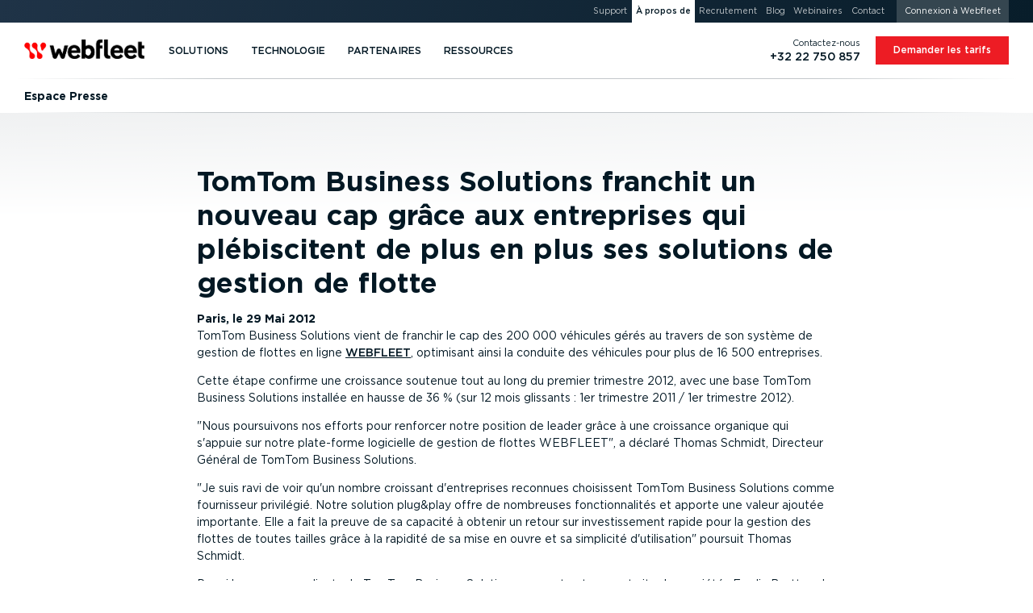

--- FILE ---
content_type: image/svg+xml
request_url: https://media.webfleet.com/branding/bridgestone-fleetcare/bridgestone-fleetcare.svg
body_size: 1425
content:
<?xml version="1.0" encoding="utf-8"?>
<svg version="1.1" xmlns="http://www.w3.org/2000/svg" xmlns:xlink="http://www.w3.org/1999/xlink" x="0px" y="0px" viewBox="0 0 234 59">
<defs><style type="text/css">.st0{fill:#FF0000;}</style></defs>
	<path class="st0" d="M75.7,53v5.1c0,0.1,0,0.1-0.1,0.1h-2.7c-0.1,0-0.1,0-0.1-0.1V44.8c0-0.1,0-0.1,0.1-0.1H81
		c0.1,0,0.1,0,0.1,0.1v2c0,0.1,0,0.1-0.1,0.1h-5.1c-0.1,0-0.2,0.1-0.2,0.2v3.1c0,0.1,0.1,0.2,0.2,0.2h4.7c0.1,0,0.1,0,0.1,0.1v2
		c0,0.1,0,0.1-0.1,0.1h-4.7C75.7,52.8,75.7,52.9,75.7,53"/>
	<path class="st0" d="M82.7,58.1V44.8c0-0.1,0-0.1,0.1-0.1h2.6c0.1,0,0.1,0,0.1,0.1v13.3c0,0.1,0,0.1-0.1,0.1h-2.6
		C82.8,58.2,82.7,58.2,82.7,58.1"/>
	<path class="st0" d="M96.5,55.6c0.1,0,0.1,0,0.1,0.1v2c0,0.1,0,0.1-0.1,0.1c-0.9,0.3-2.1,0.5-3.3,0.5c-3.8,0-5.8-1.8-5.8-5.3
		c0-3.8,1.9-5.6,5.2-5.6c3,0,4.7,1.8,4.7,4.9v1.3c0,0.1,0,0.1-0.1,0.1h-6.6c-0.1,0-0.2,0-0.2,0.1c0,1.4,1,2.2,2.9,2.2
		C94.6,56.1,95.6,56,96.5,55.6 M90.6,51.9h3.7c0.1,0,0.2-0.1,0.2-0.2v-0.1c0-1.3-0.7-2.1-1.9-2.1c-1.2,0-2,0.9-2.2,2.2
		C90.4,51.8,90.5,51.9,90.6,51.9"/>
	<path class="st0" d="M107.6,55.6c0.1,0,0.1,0,0.1,0.1v2c0,0.1,0,0.1-0.1,0.1c-0.9,0.3-2.1,0.5-3.3,0.5c-3.8,0-5.8-1.8-5.8-5.3
		c0-3.8,1.9-5.6,5.2-5.6c3,0,4.7,1.8,4.7,4.9v1.3c0,0.1,0,0.1-0.1,0.1h-6.6c-0.1,0-0.2,0-0.2,0.1c0,1.4,1,2.2,2.9,2.2
		C105.6,56.1,106.6,56,107.6,55.6 M101.6,51.9h3.7c0.1,0,0.2-0.1,0.2-0.2v-0.1c0-1.3-0.7-2.1-1.9-2.1c-1.2,0-2,0.9-2.2,2.2
		C101.4,51.8,101.5,51.9,101.6,51.9"/>
	<path class="st0" d="M110.6,55v-5c0-0.1-0.1-0.2-0.2-0.2h-1.5c-0.1,0-0.1,0-0.1-0.1v-2c0-0.1,0-0.1,0.1-0.1h1.5
		c0.1,0,0.2-0.1,0.2-0.2V45c0-0.1,0-0.1,0.1-0.1h2.6c0.1,0,0.1,0,0.1,0.1v2.5c0,0.1,0.1,0.2,0.2,0.2h2.6c0.1,0,0.1,0,0.1,0.1v2
		c0,0.1,0,0.1-0.1,0.1h-2.6c-0.1,0-0.2,0.1-0.2,0.2v4.5c0,1.1,0.2,1.5,1.2,1.5c0.4,0,0.8,0,1.2-0.1c0.1,0,0.1,0,0.1,0.1V58
		c0,0.1,0,0.1-0.1,0.1c-0.6,0.2-1.5,0.3-2.2,0.3C111.4,58.4,110.6,57.3,110.6,55"/>
	<path d="M129.3,55.9c1.1,0,2-0.1,2.9-0.3c0.1,0,0.1,0,0.1,0.1v2.2c0,0.1,0,0.1-0.1,0.1c-0.8,0.2-1.9,0.4-3.2,0.4
		c-4.4,0-6.6-2.4-6.6-6.9c0-4.4,2.3-6.9,6.5-6.9c1.3,0,2.5,0.2,3.2,0.4c0.1,0,0.1,0.1,0.1,0.1v2.2c0,0.1-0.1,0.1-0.1,0.1
		c-0.9-0.3-1.8-0.4-2.9-0.4c-2.5,0-3.7,1.4-3.7,4.5C125.5,54.5,126.8,55.9,129.3,55.9"/>
	<path d="M134.7,50c-0.1,0-0.1,0-0.1-0.1v-1.9c0-0.1,0-0.1,0.1-0.1c0.9-0.2,2-0.4,3.1-0.4c3.2,0,4.9,0.8,4.9,3.4v6.8
		c0,0.1,0,0.1-0.1,0.1c-0.9,0.3-2.9,0.6-4.6,0.6c-3.1,0-4.5-1.2-4.5-3.4c0-2.2,1.5-3,4.3-3.3c0.7-0.1,1.3-0.1,1.9-0.2
		c0.1,0,0.2-0.1,0.2-0.2v-0.1c0-1.3-0.5-1.6-2.2-1.6C136.6,49.6,135.5,49.8,134.7,50 M139.9,56v-2.3c0-0.1-0.1-0.2-0.2-0.2
		c-0.4,0-0.9,0.1-1.4,0.1c-1.3,0.2-2,0.6-2,1.4c0,0.7,0.5,1.2,1.9,1.2c0.6,0,1.1,0,1.6-0.1C139.8,56.2,139.9,56.1,139.9,56"/>
	<path d="M147.8,58.1c0,0.1,0,0.1-0.1,0.1H145c-0.1,0-0.1,0-0.1-0.1V47.8c0-0.1,0-0.1,0.1-0.1h2.7c0.1,0,0.1,0,0.1,0.1v1.1
		c0,0.1,0,0.2,0,0.2h0c0.6-1.1,1.7-1.5,3.3-1.6c0.1,0,0.1,0,0.1,0.1v2.1c0,0.1,0,0.1-0.1,0.1c-1.7,0-3.4,0.7-3.4,2.2V58.1z"/>
	<path d="M160.6,55.6c0.1,0,0.1,0,0.1,0.1v2c0,0.1,0,0.1-0.1,0.1c-0.9,0.3-2.1,0.5-3.3,0.5c-3.8,0-5.8-1.8-5.8-5.3
		c0-3.8,1.9-5.6,5.2-5.6c3,0,4.7,1.8,4.7,4.9v1.3c0,0.1,0,0.1-0.1,0.1h-6.6c-0.1,0-0.2,0-0.2,0.1c0,1.4,1,2.2,2.9,2.2
		C158.6,56.1,159.6,56,160.6,55.6 M154.6,51.9h3.7c0.1,0,0.2-0.1,0.2-0.2v-0.1c0-1.3-0.7-2.1-1.9-2.1c-1.2,0-2,0.9-2.2,2.2
		C154.4,51.8,154.5,51.9,154.6,51.9"/>
	<path d="M103.2,16.2l-2.2,8.2c-0.5,0-1.1,0.1-2,0.1c-4.4,0-3.9-1.3-2-8.4c1.9-7.4,3-8.8,5.8-8.8c2.6,0,2.6,1.8,2,4h6.7
		c1.1-4.2,0.4-7.9-7.4-7.9c-8.7,0-11,1.8-13.8,12.6c-2.6,10.1-1.7,12.7,7.6,12.7c4.4,0,6.3-0.3,9-0.8l3.1-11.8H103.2z"/>
	<path d="M119,24.2c-0.9,0-1.2-0.3-1-1l1.5-5.9h8.9l1-3.9h-8.9l1-3.9c0.3-1,1-1.9,2.4-1.9h7.1l1-3.9h-10.4c-4.3,0-5.6,0.8-7.3,7.2
		l-3.1,11.8c-0.9,4,0.2,5.7,3.5,5.7h8.9c1.8,0,2.9-0.9,3.4-2.4l0.7-1.9H119z"/>
	<path d="M220.9,24.2c-0.9,0-1.2-0.3-1-1l1.5-5.9h8.9l1-3.9h-8.9l1-3.9c0.3-1,1-1.9,2.4-1.9h7.1l1-3.9h-10.4
		c-4.3,0-5.6,0.8-7.3,7.2l-3.1,11.8c-0.9,4,0.2,5.7,3.5,5.7h8.9c1.8,0,2.9-0.9,3.4-2.4l0.7-1.9H220.9z"/>
	<path d="M79.9,3.7H71l-6.2,24c-0.1,0.4,0.1,0.7,0.5,0.7h7.9c10,0,11.7-1.9,14.4-12.5C90.1,6.8,88.6,3.7,79.9,3.7 M74.2,24.3h-1.8
		l4.3-16.6c0.6,0,0.8,0,2.1,0c3.9,0,3.9,1.3,2,8.4C79,23.2,77.9,24.3,74.2,24.3"/>
	<path d="M204.7,3.7c-5.1,0-7.5,0.1-8.9,0l-6.2,24c-0.1,0.4,0.1,0.7,0.5,0.7h6l5.4-20.9c0.6,0,1.4,0,2.2,0c2.9,0,3.3,1,2.5,4
		L202,27.7c-0.1,0.4,0.1,0.7,0.5,0.7h6l4.4-16.9C214.4,5.7,211.8,3.7,204.7,3.7"/>
	<path d="M153.1,3.7l-1,4h6.6c0.1,0,0.1,0.1,0,0.1c-1.1,0.8-1.7,1.9-2,3.1l-4.3,16.7c-0.1,0.4,0.1,0.7,0.5,0.7h6.4l5.4-20.7h3.3
		c1.8,0,3-0.8,3.6-2.4l0.6-1.6H153.1z"/>
	<path d="M60.3,28.5l6.2-24c0.1-0.4-0.1-0.7-0.5-0.7h-6.3l-6.2,24c-0.1,0.4,0.1,0.7,0.5,0.7H60.3z"/>
	<path d="M182.3,3.4c-7.5,0-10.8,1.3-13.7,12.7c-2.5,9.9-0.5,12.7,7.1,12.7c7.8,0,10.8-1.6,13.7-12.7
		C191.5,8.1,191.1,3.4,182.3,3.4 M176.8,24.7c-2.9,0-3.3-1-1.3-8.8c1.7-6.4,3.3-8.7,5.8-8.7c2.9,0,3.2,1.5,1.3,8.7
		C180.8,23,179,24.7,176.8,24.7"/>
	<path class="st0" d="M3.9,16.3L7.8,2.7C8.1,1.3,9.7,0,11.3,0h11.9c0.2,0,0.3,0.3,0.1,0.4c-6.2,4.2-13.6,10.5-19,16.1
		C4.1,16.6,3.8,16.5,3.9,16.3"/>
	<path d="M13.3,24.5L17.1,11c0.1-0.2-0.2-0.4-0.3-0.2C11.1,15.7,4.3,22.8,0.1,28.1c-0.1,0.1-0.1,0.3,0.1,0.3h16.6
		c7,0,10.8-2.2,12.2-7.4c1.1-4.2-1.1-7.1-4.6-7.8c-0.1,0-0.1-0.1,0-0.2c3-0.5,6-1.7,7.1-6.1c1.2-4.7-2.4-7.3-6.6-7l-6.3,22.2
		c-0.3,1.2-1.6,2.2-2.8,2.2H13.3z"/>
	<path d="M49.4,18.6c-0.2-0.7-0.5-1.3-0.8-1.7c0-0.1-0.1-0.1,0-0.2c2.8-0.9,4.7-2.7,5.5-5.7c1-4-1.5-7.2-7.9-7.2h-9.5l-6.2,24
		c-0.1,0.4,0.1,0.7,0.5,0.7h6l5.4-20.9c0.6,0,1.1,0,2.5,0c2.3,0,3.1,1.4,2.7,3.3c-0.7,2.5-2.6,3.9-4.9,3.9h-0.9l2.5,12
		c0.3,1.2,0.9,1.6,2.2,1.6h5.3L49.4,18.6z"/>
	<path d="M130.4,20.1c-2.5,6,0.8,8.8,7.5,8.8c6.1,0,9.5-1.5,11-7.1c0.5-1.9,0.2-4-1-5.3c-2.3-2.5-6.7-2.9-8.2-4.4
		c-0.8-0.7-0.8-1.8-0.6-2.6c0.4-1.6,1.5-2.5,3.3-2.5c2.8,0,2.8,1.7,2.2,3.7h5.9c1.4-4.2-0.4-7.5-7.4-7.5c-5.9,0-9,2.3-10.2,6.7
		c-0.3,1.2-0.2,3.2,0.5,4.4c1.6,2.8,5.9,3.1,8.3,4.8c1,0.7,1.1,1.7,0.8,2.7c-0.5,2.1-1.6,3-3.6,3c-2,0-3.2-1.2-2-4.8H130.4z"/>
</svg>
